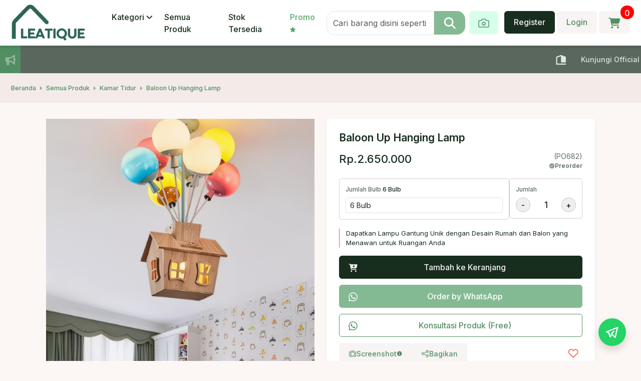

--- FILE ---
content_type: text/html; charset=utf-8
request_url: https://www.leatique.com/product-page/baloon-up-hanging-lamp-po682
body_size: 12973
content:
<!DOCTYPE html><html lang="en"><head><meta charSet="utf-8"/><meta name="viewport" content="width=device-width, initial-scale=1"/><link rel="preload" as="image" href="/images/icon-info.png"/><link rel="preload" as="image" href="/images/icon-category.png"/><link rel="preload" as="image" href="https://sobat.sgp1.digitaloceanspaces.com/leatique/LGVW20240731162423.webp"/><link rel="preload" as="image" href="https://sobat.sgp1.cdn.digitaloceanspaces.com/c98b997986d17dec9d58cebdff204ef7.png"/><link rel="preload" as="script" fetchPriority="low" href="/_next/static/chunks/webpack-46dbfb4a60dff38b.js"/><script src="/_next/static/chunks/fd9d1056-12cb11343e9662ee.js" async=""></script><script src="/_next/static/chunks/23-2746d5c8909e7031.js" async=""></script><script src="/_next/static/chunks/main-app-766782b091068529.js" async=""></script><script src="/_next/static/chunks/7ce798d6-41be25c8188083da.js" async=""></script><script src="/_next/static/chunks/c15bf2b0-44f3102c6caf5b8d.js" async=""></script><script src="/_next/static/chunks/13b76428-7f9834f11c793e4f.js" async=""></script><script src="/_next/static/chunks/ad2866b8-fd5911ae5fa3860d.js" async=""></script><script src="/_next/static/chunks/928-725937d243004870.js" async=""></script><script src="/_next/static/chunks/229-9963535b58fa87b5.js" async=""></script><script src="/_next/static/chunks/855-03e97de6cf1b1c24.js" async=""></script><script src="/_next/static/chunks/814-a35ed62b1298f3d9.js" async=""></script><script src="/_next/static/chunks/app/product-page/%5Bslug%5D/layout-9fa738b6213de6ac.js" async=""></script><script src="/_next/static/chunks/app/layout-c0e3cf1bfcfb7fe9.js" async=""></script><script src="https://point.leatique.com/js/scripts.js" data-host="https://point.leatique.com" data-dnt="false" id="ZwSg9rf6GA" async=""></script><script async="" src="https://www.googletagmanager.com/gtag/js?id=AW-836100853"></script><script async="" src="https://pagead2.googlesyndication.com/pagead/js/adsbygoogle.js?client=ca-pub-5041604293723622" crossorigin="anonymous"></script><link rel="preconnect" href="https://fonts.googleapis.com"/><link rel="preconnect" href="https://fonts.gstatic.com"/><meta name="google-adsense-account" content="ca-pub-5041604293723622"/><title>Baloon Up Hanging Lamp </title><meta name="description" content="Dapatkan Lampu Gantung Unik dengan Desain Rumah dan Balon yang Menawan untuk Ruangan Anda"/><meta property="og:title" content="Baloon Up Hanging Lamp "/><meta property="og:description" content="Dapatkan Lampu Gantung Unik dengan Desain Rumah dan Balon yang Menawan untuk Ruangan Anda"/><meta property="og:url" content="https://leatique.com/product-page/baloon-up-hanging-lamp-po682"/><meta property="og:image" content="https://s3.ap-southeast-1.wasabisys.com/sobatstorage/leatique/MSW220241002202537.webp"/><meta property="og:image:width" content="800"/><meta property="og:image:height" content="600"/><meta property="og:image:alt" content="Baloon Up Hanging Lamp "/><meta property="og:type" content="article"/><meta name="twitter:card" content="summary_large_image"/><meta name="twitter:title" content="Baloon Up Hanging Lamp "/><meta name="twitter:description" content="Dapatkan Lampu Gantung Unik dengan Desain Rumah dan Balon yang Menawan untuk Ruangan Anda"/><meta name="twitter:image" content="https://s3.ap-southeast-1.wasabisys.com/sobatstorage/leatique/MSW220241002202537.webp"/><link rel="icon" href="/favicon.ico" type="image/x-icon" sizes="16x16"/><link rel="icon" href="/logo.jpg"/><link href="https://fonts.googleapis.com/css2?family=Inter:wght@100..900&amp;display=swap" rel="stylesheet"/><link href="/css/bootstrap.min.css" rel="stylesheet"/><link rel="stylesheet" href="/plugins/owl-carousel/owl.carousel.min.css"/><link rel="stylesheet" href="/plugins/owl-carousel/owl.theme.default.min.css"/><link rel="stylesheet" href="/css/style.css?versi=43"/><link rel="stylesheet" href="/css/responsive.css?versi=5"/><link rel="stylesheet" href="/css/loading.css"/><link rel="stylesheet" href="https://cdn.jsdelivr.net/npm/@tabler/icons-webfont@latest/tabler-icons.min.css"/><link rel="stylesheet" href="https://cdnjs.cloudflare.com/ajax/libs/lity/2.4.1/lity.min.css"/><script src="https://cdn.jsdelivr.net/npm/sweetalert2@11"></script><script src="/js/jquery.min.js"></script><script src="/js/popper.min.js"></script><script src="/js/bootstrap.min.js"></script><script src="/plugins/owl-carousel/owl.carousel.min.js"></script><script src="/js/bs5-lightbox@1.8.3.min.js"></script><script src="https://cdnjs.cloudflare.com/ajax/libs/gsap/3.12.5/gsap.min.js"></script><script type="text/javascript" src="https://translate.google.com/translate_a/element.js?cb=googleTranslateElementInit"></script><script src="https://cdnjs.cloudflare.com/ajax/libs/lity/2.4.1/lity.min.js"></script><script type="text/javascript">
                  (function(m,e,t,r,i,k,a){m[i]=m[i]||function(){
                  (m[i].a=m[i].a||[]).push(arguments)};
                  m[i].l=1*new Date();
                  k=e.createElement(t),a=e.getElementsByTagName(t)[0],
                  k.async=1;k.src=r;a.parentNode.insertBefore(k,a)})
                  (window, document, "script", "https://mc.yandex.ru/metrika/tag.js", "ym");

                  ym(86116875, "init", {
                    clickmap:true,
                    trackLinks:true,
                    accurateTrackBounce:true
                  });
              </script><script src="/_next/static/chunks/polyfills-42372ed130431b0a.js" noModule=""></script></head><body><div><script type="application/ld+json">{"@context":"https://schema.org","@type":"Product","productID":972,"name":"Baloon Up Hanging Lamp ","description":"Dapatkan Lampu Gantung Unik dengan Desain Rumah dan Balon yang Menawan untuk Ruangan Anda","url":"https://leatique.com/product-page/baloon-up-hanging-lamp-po682","image":"https://s3.ap-southeast-1.wasabisys.com/sobatstorage/leatique/MSW220241002202537.webp","brand":"Leatique","offers":[{"@type":"Offer","price":2650000,"priceCurrency":"IDR","itemCondition":"https://schema.org/NewCondition","availability":"https://schema.org/InStock"}]}</script><!--$--><div style="position:fixed;z-index:9999;top:16px;left:16px;right:16px;bottom:16px;pointer-events:none"></div><header class="header-area"><nav class="navbar navbar-expand-lg" id="navbar"><div class="container-fluid"><a class="navbar-brand text-white pe-4" href="/"><img alt="" srcSet="" height="75"/></a><div class="d-lg-none d-flex gap-2"><button type="button" id="btn-search__js" class="btn btn-secondary"><svg width="24" xmlns="http://www.w3.org/2000/svg" fill="none" viewBox="0 0 24 24"><path fill="currentColor" d="M19.462 9.788c0 2.06-.668 3.961-1.794 5.504l5.68 5.683a1.437 1.437 0 0 1-2.033 2.032l-5.68-5.683a9.28 9.28 0 0 1-5.504 1.794 9.33 9.33 0 0 1-9.332-9.33 9.33 9.33 0 0 1 9.332-9.33 9.33 9.33 0 0 1 9.331 9.33Zm-9.331 6.46a6.461 6.461 0 0 0 5.968-8.931A6.458 6.458 0 0 0 7.66 3.82a6.46 6.46 0 0 0 0 11.935 6.461 6.461 0 0 0 2.472.491Z"></path></svg></button><input type="file" class="d-none" id="file-upload"/><button class="bg-tosca btn me-1"><svg width="24" height="24" viewBox="0 0 24 24" fill="none" xmlns="http://www.w3.org/2000/svg"><path d="M14.5 4H9.5L7 7H4C3.46957 7 2.96086 7.21071 2.58579 7.58579C2.21071 7.96086 2 8.46957 2 9V18C2 18.5304 2.21071 19.0391 2.58579 19.4142C2.96086 19.7893 3.46957 20 4 20H20C20.5304 20 21.0391 19.7893 21.4142 19.4142C21.7893 19.0391 22 18.5304 22 18V9C22 8.46957 21.7893 7.96086 21.4142 7.58579C21.0391 7.21071 20.5304 7 20 7H17L14.5 4Z" stroke="#538E63" stroke-width="1.66667" stroke-linecap="round" stroke-linejoin="round"></path><path d="M12 16C13.6569 16 15 14.6569 15 13C15 11.3431 13.6569 10 12 10C10.3431 10 9 11.3431 9 13C9 14.6569 10.3431 16 12 16Z" stroke="#538E63" stroke-width="1.66667" stroke-linecap="round" stroke-linejoin="round"></path></svg></button><a class="btn btn-secondary" href="#"><svg width="24" xmlns="http://www.w3.org/2000/svg" fill="none" viewBox="0 0 24 22"><path fill="currentColor" d="M.31 1.336c0-.55.43-.994.965-.994h1.83c.885 0 1.669.53 2.035 1.325h16.53c1.057 0 1.83 1.035 1.552 2.087l-1.65 6.307c-.341 1.3-1.487 2.207-2.794 2.207H7.175l.217 1.18a.977.977 0 0 0 .95.808h11.594c.535 0 .965.443.965.994 0 .55-.43.994-.965.994H8.34c-1.391 0-2.586-1.02-2.843-2.423L3.423 2.6a.322.322 0 0 0-.318-.27h-1.83a.977.977 0 0 1-.965-.993Zm5.148 18.22c0-.26.05-.519.146-.76.098-.241.24-.46.419-.645.18-.185.392-.331.626-.43a1.882 1.882 0 0 1 2.104.43c.18.184.321.404.419.645a2.04 2.04 0 0 1-.419 2.166c-.18.185-.392.331-.626.43a1.882 1.882 0 0 1-2.104-.43 1.993 1.993 0 0 1-.418-.645 2.039 2.039 0 0 1-.147-.76ZM18.97 17.57c.512 0 1.003.21 1.365.582.362.373.565.878.565 1.405 0 .528-.203 1.033-.565 1.406a1.903 1.903 0 0 1-1.365.582c-.512 0-1.003-.21-1.365-.582a2.018 2.018 0 0 1-.566-1.405c0-.528.204-1.033.566-1.406a1.902 1.902 0 0 1 1.365-.582Z"></path></svg><span class="counting-cart"></span></a><button class="navbar-toggler btn btn-secondary" type="button" data-bs-toggle="collapse" data-bs-target="#navbarSupportedContent" aria-controls="navbarSupportedContent" aria-expanded="false" aria-label="Toggle navigation"><svg class="menu" width="24" xmlns="http://www.w3.org/2000/svg" fill="none" viewBox="0 0 20 18"><rect width="20" height="2" fill="currentColor" rx="1"></rect><rect width="20" height="2" y="8" fill="currentColor" rx="1"></rect><rect width="20" height="2" y="16" fill="currentColor" rx="1"></rect></svg><svg class="close" xmlns="http://www.w3.org/2000/svg" fill="none" viewBox="0 0 16 16"><rect width="20" height="2" y="14.142" fill="#172D1D" rx="1" transform="rotate(-45 0 14.142)"></rect><rect width="20" height="2" x="1.414" fill="#172D1D" rx="1" transform="rotate(45 1.414 0)"></rect></svg></button></div><div class="collapse navbar-collapse justify-content-between" id="navbarSupportedContent"><div class="d-lg-none d-flex align-items-center gap-2"><a href="javascript:void()" data-bs-toggle="modal" data-bs-target="#loginModal" class="btn btn-dark w-50">Register</a><a href="javascript:void()" data-bs-toggle="modal" data-bs-target="#loginModal" class="btn btn-secondary w-50">Login</a></div><ul class="navbar-nav"><li class="nav-item dropdown"><a class="nav-link dropdown-toggle" href="#" role="button" data-bs-toggle="dropdown" aria-expanded="false">Kategori</a><ul class="dropdown-menu" style="max-height:300px;overflow-y:scroll"></ul></li><li class="nav-item"><a class="nav-link active" aria-current="page" href="/products">Semua Produk</a></li><li class="nav-item"><a class="nav-link" href="/products/ready-stock?decorations=ready-stock">Stok Tersedia</a></li><li class="nav-item promo"><a class="nav-link" href="/products/discount?decorations=discount">Promo<!-- --> <svg width="11" xmlns="http://www.w3.org/2000/svg" fill="none" viewBox="0 0 11 12"><path fill="currentColor" d="M6.259 1.06A.64.64 0 0 0 5.68.686a.642.642 0 0 0-.579.372L3.813 3.8l-2.883.438a.647.647 0 0 0-.516.45.68.68 0 0 0 .158.676l2.092 2.135-.494 3.016c-.04.249.06.501.26.648a.63.63 0 0 0 .678.048l2.576-1.418 2.575 1.418c.217.118.48.101.679-.048.199-.149.3-.4.259-.648L8.7 7.498l2.092-2.135a.676.676 0 0 0 .159-.677.65.65 0 0 0-.516-.449L7.55 3.798 6.259 1.06Z"></path></svg></a></li></ul><ul class="navbar-nav search"><li class="nav-item me-2 w-100"><div class="w-100"><div class="search-form mobile-hide tablet-hide"><button type="button" class="search-form__close d-lg-none d-block btn-search__close">×</button><div class="search-form__bg d-lg-none d-block btn-search__close"></div><form class="w-100 d-flex align-items-center"><input type="text" id="" class="form-control form-search" placeholder="Cari barang disini seperti lampu hias, basin, peralatan makan dll..." name="keyword" value=""/><button type="button" class="btn btn-primary border-button-search"><svg width="24" xmlns="http://www.w3.org/2000/svg" fill="none" viewBox="0 0 24 24"><path fill="currentColor" d="M19.462 9.788c0 2.06-.668 3.961-1.794 5.504l5.68 5.683a1.437 1.437 0 0 1-2.033 2.032l-5.68-5.683a9.28 9.28 0 0 1-5.504 1.794 9.33 9.33 0 0 1-9.332-9.33 9.33 9.33 0 0 1 9.332-9.33 9.33 9.33 0 0 1 9.331 9.33Zm-9.331 6.46a6.461 6.461 0 0 0 5.968-8.931A6.458 6.458 0 0 0 7.66 3.82a6.46 6.46 0 0 0 0 11.935 6.461 6.461 0 0 0 2.472.491Z"></path></svg></button></form></div></div></li><li class="nav-item me-2 mobile-hide tablet-hide"><input type="file" class="d-none" id="file-upload"/><button class="bg-tosca btn me-1"><svg width="24" height="24" viewBox="0 0 24 24" fill="none" xmlns="http://www.w3.org/2000/svg"><path d="M14.5 4H9.5L7 7H4C3.46957 7 2.96086 7.21071 2.58579 7.58579C2.21071 7.96086 2 8.46957 2 9V18C2 18.5304 2.21071 19.0391 2.58579 19.4142C2.96086 19.7893 3.46957 20 4 20H20C20.5304 20 21.0391 19.7893 21.4142 19.4142C21.7893 19.0391 22 18.5304 22 18V9C22 8.46957 21.7893 7.96086 21.4142 7.58579C21.0391 7.21071 20.5304 7 20 7H17L14.5 4Z" stroke="#538E63" stroke-width="1.66667" stroke-linecap="round" stroke-linejoin="round"></path><path d="M12 16C13.6569 16 15 14.6569 15 13C15 11.3431 13.6569 10 12 10C10.3431 10 9 11.3431 9 13C9 14.6569 10.3431 16 12 16Z" stroke="#538E63" stroke-width="1.66667" stroke-linecap="round" stroke-linejoin="round"></path></svg></button></li><li class="nav-item"><a class="btn btn-secondary d-none d-lg-block ms-1" href="#"><svg width="24" xmlns="http://www.w3.org/2000/svg" fill="none" viewBox="0 0 24 22"><path fill="currentColor" d="M.31 1.336c0-.55.43-.994.965-.994h1.83c.885 0 1.669.53 2.035 1.325h16.53c1.057 0 1.83 1.035 1.552 2.087l-1.65 6.307c-.341 1.3-1.487 2.207-2.794 2.207H7.175l.217 1.18a.977.977 0 0 0 .95.808h11.594c.535 0 .965.443.965.994 0 .55-.43.994-.965.994H8.34c-1.391 0-2.586-1.02-2.843-2.423L3.423 2.6a.322.322 0 0 0-.318-.27h-1.83a.977.977 0 0 1-.965-.993Zm5.148 18.22c0-.26.05-.519.146-.76.098-.241.24-.46.419-.645.18-.185.392-.331.626-.43a1.882 1.882 0 0 1 2.104.43c.18.184.321.404.419.645a2.04 2.04 0 0 1-.419 2.166c-.18.185-.392.331-.626.43a1.882 1.882 0 0 1-2.104-.43 1.993 1.993 0 0 1-.418-.645 2.039 2.039 0 0 1-.147-.76ZM18.97 17.57c.512 0 1.003.21 1.365.582.362.373.565.878.565 1.405 0 .528-.203 1.033-.565 1.406a1.903 1.903 0 0 1-1.365.582c-.512 0-1.003-.21-1.365-.582a2.018 2.018 0 0 1-.566-1.405c0-.528.204-1.033.566-1.406a1.902 1.902 0 0 1 1.365-.582Z"></path></svg><span class="counting-cart"></span></a></li></ul><ul class="navbar-nav d-lg-none"><li class="nav-item title">Leatique</li><li class="nav-item title">Belanja di Leatique</li></ul><div class="d-lg-none mt-4"><div><h3 class="footer-title">Alamat</h3><div class="footer-address"><div class="icon"><svg width="12" xmlns="http://www.w3.org/2000/svg" fill="none" viewBox="0 0 12 15"><path fill="currentColor" d="M6.82 14.091c1.417-1.777 4.647-6.083 4.647-8.503 0-2.933-2.374-5.314-5.3-5.314-2.927 0-5.3 2.38-5.3 5.314 0 2.42 3.23 6.726 4.645 8.503a.833.833 0 0 0 1.309 0ZM6.168 3.817c.468 0 .918.187 1.249.519a1.774 1.774 0 0 1-1.25 3.024c-.468 0-.917-.187-1.249-.519a1.774 1.774 0 0 1 1.25-3.024Z"></path></svg></div><p class="text"></p></div><a class="btn btn-light mb-4" target="_blank"><div class="d-flex justify-content-center align-items-center gap-2"><span class="icon"><svg width="12" xmlns="http://www.w3.org/2000/svg" fill="none" viewBox="0 0 12 16"><path fill="currentColor" d="M6.74 15.64C8.345 13.63 12 8.755 12 6.016 12 2.694 9.312 0 6 0 2.687 0 0 2.694 0 6.016c0 2.738 3.656 7.613 5.26 9.624a.943.943 0 0 0 1.48 0ZM6 4.01a2.008 2.008 0 0 1 0 4.01c-.53 0-1.04-.21-1.414-.587A2.008 2.008 0 0 1 6 4.01Z"></path></svg></span>Maps</div></a></div><div><h3 class="footer-title">Kontak Kami</h3><ul class="footer-contact"><li class="footer-contact__item"><div class="icon"><svg width="13" height="14" viewBox="0 0 13 14" fill="none" xmlns="http://www.w3.org/2000/svg"><path d="M4.18115 1.51932C3.99516 1.07004 3.50481 0.830901 3.03621 0.958922L0.91057 1.53864C0.490273 1.65459 0.197998 2.03623 0.197998 2.47102C0.197998 8.44696 5.04348 13.2924 11.0194 13.2924C11.4542 13.2924 11.8359 13.0002 11.9518 12.5799L12.5315 10.4542C12.6595 9.98563 12.4204 9.49529 11.9711 9.3093L9.65225 8.3431C9.25853 8.17884 8.802 8.29237 8.53388 8.62329L7.55802 9.81413C5.85751 9.00977 4.48067 7.63294 3.67631 5.93243L4.86715 4.95899C5.19808 4.68845 5.3116 4.23434 5.14735 3.84061L4.18115 1.52173V1.51932Z" fill="currentColor"></path></svg></div><div class="info"></div></li><li class="footer-contact__item"><div class="icon"><svg width="13" xmlns="http://www.w3.org/2000/svg" fill="none" viewBox="0 0 13 11"><path fill="currentColor" d="M1.357.544c-.64 0-1.159.544-1.159 1.214 0 .383.172.742.464.972l5.256 4.13a.747.747 0 0 0 .928 0l5.256-4.13c.292-.23.464-.59.464-.972 0-.67-.52-1.214-1.16-1.214H1.357ZM.198 3.378v5.264c0 .893.693 1.62 1.546 1.62h9.276c.853 0 1.546-.727 1.546-1.62V3.378L7.31 7.508a1.488 1.488 0 0 1-1.856 0L.198 3.378Z"></path></svg></div><div class="info"></div></li><li class="footer-contact__item"><div class="icon"><svg width="13" xmlns="http://www.w3.org/2000/svg" fill="none" viewBox="0 0 13 11"><path fill="currentColor" d="M.91 4.04h10.945a.706.706 0 0 0 .71-.698.69.69 0 0 0-.119-.388L10.986.802a.928.928 0 0 0-.772-.406H2.55a.93.93 0 0 0-.771.406L.318 2.952a.7.7 0 0 0-.12.388c0 .387.319.7.711.7Zm.525.607v4.556a.92.92 0 0 0 .927.91h4.33a.92.92 0 0 0 .927-.91V4.647H6.382v3.037h-3.71V4.647H1.435Zm8.657 0v4.86c0 .335.277.607.619.607a.612.612 0 0 0 .618-.608V4.647h-1.237Z"></path></svg></div><div class="info"></div></li></ul></div></div></div></div></nav><div class="header-bottom"><div class="container-fluid"><div class="d-flex align-items-center gap-2"><div class="w-100" id="search-form__js"><div class="search-form"><button type="button" class="search-form__close d-lg-none d-block btn-search__close">×</button><div class="search-form__bg d-lg-none d-block btn-search__close"></div><form class="w-100 d-flex align-items-center" action="#"><input type="text" class="form-control" placeholder="Cari barang disini seperti lampu hias, basin, peralatan makan dll..." name="keyword" value=""/><button type="button" class="btn btn-primary"><svg width="24" xmlns="http://www.w3.org/2000/svg" fill="none" viewBox="0 0 24 24"><path fill="currentColor" d="M19.462 9.788c0 2.06-.668 3.961-1.794 5.504l5.68 5.683a1.437 1.437 0 0 1-2.033 2.032l-5.68-5.683a9.28 9.28 0 0 1-5.504 1.794 9.33 9.33 0 0 1-9.332-9.33 9.33 9.33 0 0 1 9.332-9.33 9.33 9.33 0 0 1 9.331 9.33Zm-9.331 6.46a6.461 6.461 0 0 0 5.968-8.931A6.458 6.458 0 0 0 7.66 3.82a6.46 6.46 0 0 0 0 11.935 6.461 6.461 0 0 0 2.472.491Z"></path></svg></button></form></div></div></div></div></div></header><div class="mobile-hide"><div class="whatsapp-btn shadow"><i class="ti ti-brand-telegram"></i></div><div class="container-socialmedia"></div></div><div class="mobile-show"><div class="container-socialmedia-2"></div></div><section class="ticker-info d-flex w-100 overflow-hidden"><span class="ticker-info__icon"><svg width="21" xmlns="http://www.w3.org/2000/svg" fill="none" viewBox="0 0 21 23"><path fill="currentColor" fill-opacity=".36" d="M19.65 2.226c0-.534-.31-1.018-.786-1.225a1.233 1.233 0 0 0-1.385.286l-1.73 1.809c-1.905 1.987-4.489 3.105-7.183 3.105H3.14C1.74 6.201.6 7.39.6 8.851v3.975c0 1.462 1.139 2.65 2.54 2.65v5.3c0 .733.567 1.325 1.27 1.325h2.54c.702 0 1.27-.592 1.27-1.325v-5.3h.345c2.694 0 5.278 1.118 7.183 3.106l1.73 1.805c.365.381.909.493 1.385.286.476-.207.786-.688.786-1.226V13.34c.738-.365 1.27-1.346 1.27-2.501 0-1.155-.532-2.137-1.27-2.501V2.226Zm-2.54 3.176V16.275c-2.333-2.215-5.377-3.449-8.544-3.449H8.22V8.851h.345c3.167 0 6.21-1.234 8.544-3.449Z"></path></svg></span><div class="ticker-info__text"></div></section><section class="breadcrumb-area d-lg-block d-none"><div class="container-fluid"><nav aria-label="breadcrumb"><ol class="breadcrumb"><li class="breadcrumb-item"><a href="/">Beranda</a></li><li class="breadcrumb-item"><a href="/products">Semua Produk</a></li><li class="breadcrumb-item"><a href="/products/undefined"></a></li><li class="breadcrumb-item active" aria-current="page"></li></ol></nav></div></section><section class="section"><div class="container narrow"><div class="row"><div class="col-md-6 col-12"><div class=""><div class="position-relative"><div class="product-detail__image owl-carousel owl-theme" id="product-detail__image"></div><div class="product-detail__image-thumb owl-carousel owl-theme thumb" id="product-detail__image-thumb"></div></div></div><div class="mobile-show"><div class=""><div class="product-detail__content"><h3 class="title"> <!-- --> </h3><div class="d-flex align-items-end gap-2 justify-content-between"><div><div class="price">Rp.</div></div><div><div class="code"></div><div class="ready d-flex align-items-center gap-1"><svg xmlns="http://www.w3.org/2000/svg" fill="none" viewBox="0 0 13 13"><path fill="currentColor" fill-opacity=".7" d="M6.651 12.12a5.711 5.711 0 1 0 0-11.424 5.711 5.711 0 0 0 0 11.423Zm2.521-6.76L6.317 8.214a.533.533 0 0 1-.757 0L4.133 6.787a.535.535 0 0 1 .756-.756l1.048 1.048 2.477-2.478a.535.535 0 0 1 .756.756l.002.002Z"></path></svg> <!-- --> Preorder</div></div></div><div class="d-flex gap-lg-2 flex-wrap flex-lg-nowrap"><div class="w-30"><div class="quantity-box"><div class="label">Jumlah</div><div class="quantity-area"><button type="button" class="quantity-btn quantity-minus">-</button><input type="number" class="quantity-input" min="1" value="1"/><button type="button" class="quantity-btn quantity-plus">+</button></div></div></div></div><div class="warning-box"></div><div class="button-cta"><button type="button" class=" w-100 btn btn-primary btn-icon btn-lg"><span class="icon"><svg xmlns="http://www.w3.org/2000/svg" fill="none" viewBox="0 0 18 19"><path fill="currentColor" d="M15.189 2.932A8.69 8.69 0 0 0 8.997.365a8.764 8.764 0 0 0-7.588 13.133L.167 18.034l4.641-1.22a8.728 8.728 0 0 0 4.185 1.066h.004c4.823 0 8.838-3.928 8.838-8.756 0-2.338-.994-4.535-2.646-6.192ZM8.997 16.405A7.264 7.264 0 0 1 5.29 15.39l-.265-.158-2.752.722.733-2.686-.173-.276A7.253 7.253 0 0 1 1.72 9.12c0-4.01 3.266-7.276 7.28-7.276 1.945 0 3.771.757 5.143 2.134 1.373 1.376 2.217 3.202 2.213 5.146 0 4.015-3.348 7.28-7.36 7.28Zm3.991-5.45c-.217-.111-1.294-.64-1.495-.71-.2-.076-.347-.111-.493.11-.146.22-.564.71-.694.86-.126.146-.256.165-.473.055-1.286-.643-2.13-1.148-2.978-2.603-.225-.387.225-.36.643-1.195.071-.146.036-.272-.02-.383-.055-.11-.493-1.187-.674-1.625-.177-.426-.359-.366-.493-.374-.126-.008-.272-.008-.418-.008a.81.81 0 0 0-.584.272c-.2.22-.765.75-.765 1.826 0 1.077.785 2.118.891 2.264.11.146 1.543 2.354 3.74 3.305 1.387.6 1.932.65 2.626.548.422-.063 1.293-.529 1.475-1.041.181-.513.181-.95.126-1.041-.051-.099-.197-.154-.414-.26Z"></path></svg></span>Order by WhatsApp</button><button type="button" class="w-100 btn btn-outline-primary btn-icon btn-lg"><span class="icon"><svg xmlns="http://www.w3.org/2000/svg" fill="none" viewBox="0 0 18 19"><path fill="currentColor" d="M15.189 2.932A8.69 8.69 0 0 0 8.997.365a8.764 8.764 0 0 0-7.588 13.133L.167 18.034l4.641-1.22a8.728 8.728 0 0 0 4.185 1.066h.004c4.823 0 8.838-3.928 8.838-8.756 0-2.338-.994-4.535-2.646-6.192ZM8.997 16.405A7.264 7.264 0 0 1 5.29 15.39l-.265-.158-2.752.722.733-2.686-.173-.276A7.253 7.253 0 0 1 1.72 9.12c0-4.01 3.266-7.276 7.28-7.276 1.945 0 3.771.757 5.143 2.134 1.373 1.376 2.217 3.202 2.213 5.146 0 4.015-3.348 7.28-7.36 7.28Zm3.991-5.45c-.217-.111-1.294-.64-1.495-.71-.2-.076-.347-.111-.493.11-.146.22-.564.71-.694.86-.126.146-.256.165-.473.055-1.286-.643-2.13-1.148-2.978-2.603-.225-.387.225-.36.643-1.195.071-.146.036-.272-.02-.383-.055-.11-.493-1.187-.674-1.625-.177-.426-.359-.366-.493-.374-.126-.008-.272-.008-.418-.008a.81.81 0 0 0-.584.272c-.2.22-.765.75-.765 1.826 0 1.077.785 2.118.891 2.264.11.146 1.543 2.354 3.74 3.305 1.387.6 1.932.65 2.626.548.422-.063 1.293-.529 1.475-1.041.181-.513.181-.95.126-1.041-.051-.099-.197-.154-.414-.26Z"></path></svg></span>Konsultasi Produk (Free)</button></div><div class="button-tools justify-content-between d-flex align-items-center gap-2"><div class="button-tools__app d-flex align-items-center gap-2"><button type="button" class="btn btn-secondary d-flex align-items-center gap-2"><span><svg xmlns="http://www.w3.org/2000/svg" fill="none" viewBox="0 0 17 15"><path fill="currentColor" fill-opacity=".5" d="m5.496 1.828-.323.984h-2.32c-1.096 0-1.987.906-1.987 2.02v8.076c0 1.114.891 2.02 1.987 2.02H14.78c1.096 0 1.987-.906 1.987-2.02V4.831c0-1.113-.891-2.019-1.987-2.019h-2.32l-.323-.984A1.489 1.489 0 0 0 10.723.793H6.91c-.643 0-1.212.416-1.414 1.035Zm3.32 4.013c.791 0 1.55.32 2.109.887.559.568.873 1.339.873 2.142 0 .803-.314 1.574-.873 2.142a2.958 2.958 0 0 1-2.108.887c-.791 0-1.55-.32-2.109-.887a3.053 3.053 0 0 1-.873-2.142c0-.803.314-1.574.873-2.142a2.958 2.958 0 0 1 2.109-.887Z"></path></svg></span><div class="d-flex align-items-center gap-1 ss">Screenshot<span><svg xmlns="http://www.w3.org/2000/svg" fill="none" viewBox="0 0 12 12"><path fill="currentColor" d="M6.226 11.16a5.3 5.3 0 1 0 0-10.6 5.3 5.3 0 0 0 0 10.6Zm-.828-3.643h.497V6.192h-.497a.496.496 0 1 1 0-.994h.994c.275 0 .497.221.497.497v1.822h.166a.496.496 0 1 1 0 .994H5.398a.496.496 0 1 1 0-.994Zm.828-4.307a.663.663 0 1 1 0 1.325.663.663 0 0 1 0-1.325Z"></path></svg></span></div></button><button type="button" class="btn btn-secondary"><span><svg xmlns="http://www.w3.org/2000/svg" fill="none" viewBox="0 0 15 15"><path fill="currentColor" fill-opacity=".5" d="M11.436 6.85a3.03 3.03 0 1 0-3.007-2.653L5.46 5.68a3.03 3.03 0 1 0-2.101 5.21c.817 0 1.559-.323 2.101-.85l2.97 1.483a3.03 3.03 0 1 0 .906-1.805l-2.97-1.482c.016-.123.022-.246.022-.376s-.006-.252-.022-.375l2.969-1.483a3.005 3.005 0 0 0 2.101.849Z"></path></svg></span>Bagikan</button></div><button type="button" class="favorite-btn active"><svg width="22" xmlns="http://www.w3.org/2000/svg" fill="none" viewBox="0 0 24 21"><path fill="currentColor" d="m10.986 19.666-.112-.105-7.818-7.438A6.964 6.964 0 0 1 .91 7.076v-.15C.91 3.705 3.141.945 6.23.341a6.4 6.4 0 0 1 4.989 1.102c.401.292.776.63 1.115 1.02.188-.22.388-.421.602-.609A6.42 6.42 0 0 1 18.438.337c3.088.604 5.32 3.37 5.32 6.588v.15a6.964 6.964 0 0 1-2.147 5.048l-7.818 7.438-.111.105a1.94 1.94 0 0 1-2.695 0Zm.593-14.775c-.018-.014-.031-.032-.045-.05l-.794-.915-.004-.004A4.331 4.331 0 0 0 6.63 2.495c-2.08.407-3.579 2.263-3.579 4.43v.15a4.75 4.75 0 0 0 1.464 3.439l7.817 7.438 7.818-7.438a4.75 4.75 0 0 0 1.463-3.438v-.15c0-2.163-1.499-4.024-3.574-4.43a4.338 4.338 0 0 0-4.105 1.426l-.005.004-.004.005-.794.914c-.014.018-.031.032-.045.05-.2.206-.473.32-.754.32s-.553-.114-.754-.32v-.004Z"></path></svg></button></div><div class="voucher-box d-flex align-items-center gap-2 justify-content-between position-relative"><div class="w-50"><div class="voucher-box__item"><div class="label">Booking Payment</div><div class="amount">50%</div></div></div><span class="or">atau</span><div class="w-50"><div class="voucher-box__item credit"><div class="label">Cicilan Tanpa Bunga</div><div class="amount">5x</div></div></div></div></div></div></div><div class=""><div class="product-detail__description"><p></p><div class="box-info"><div class="icon"><img src="/images/icon-info.png" alt=""/></div><div class="content"><p>Pastikan bahwa spesifikasi produk telah sesuai dengan keinginan Anda untuk mencegah kesalahan ketika membeli.</p></div></div></div><div class="countdown-product mt-4"><div class="d-flex align-items-center justify-content-between mb-4"><div><h2 class="countdown-product__title"></h2><div class="countdown-product__info mb-0"><u>20 January 2026</u> sampai dengan <u>20 January 2026</u></div></div><a class="btn btn-danger d-lg-flex align-items-center gap-2 text-nowrap w-auto d-none"><span class="icon"><i class="ti ti-flag-filled"></i></span> <!-- --> </a></div><div><div class="countdown-po d-flex align-items-center"><div class="countdown-po__item days"><div class="count">00</div><div class="text">Hari</div></div><div class="countdown-po__item hours"><div class="count">00</div><div class="text">Jam</div></div><div class="countdown-po__item minutes"><div class="count">00</div><div class="text">Menit</div></div><div class="countdown-po__item seconds"><div class="count">00</div><div class="text">Detik</div></div></div></div><div class="d-flex d-lg-block align-items-center gap-2 mt-4"><a class="btn btn-dark w-100"></a><a class="btn btn-danger d-flex align-items-center justify-content-center gap-2 text-nowrap d-lg-none w-lg-auto w-30"><span class="icon"><svg width="11" xmlns="http://www.w3.org/2000/svg" fill="none" viewBox="0 0 11 12"><path fill="currentColor" d="M1.857.824c0-.397-.339-.717-.757-.717-.42 0-.758.32-.758.717v10.049c0 .397.339.718.758.718.418 0 .757-.32.757-.718v-2.87l1.521-.362a4.418 4.418 0 0 1 2.9.3 4.4 4.4 0 0 0 3.352.167l.821-.292a.72.72 0 0 0 .492-.673V1.59c0-.516-.572-.852-1.06-.621l-.227.108a4.076 4.076 0 0 1-3.48 0A4.087 4.087 0 0 0 3.49.796l-1.633.387V.824Z"></path></svg></span> <!-- --> </a></div></div></div></div><div class="col-md-6"><div class="mobile-hide"><div class=""><div class="product-detail__content"><h3 class="title"> <!-- --> </h3><div class="d-flex align-items-end gap-2 justify-content-between"><div><div class="price">Rp.</div></div><div><div class="code"></div><div class="ready d-flex align-items-center gap-1"><svg xmlns="http://www.w3.org/2000/svg" fill="none" viewBox="0 0 13 13"><path fill="currentColor" fill-opacity=".7" d="M6.651 12.12a5.711 5.711 0 1 0 0-11.424 5.711 5.711 0 0 0 0 11.423Zm2.521-6.76L6.317 8.214a.533.533 0 0 1-.757 0L4.133 6.787a.535.535 0 0 1 .756-.756l1.048 1.048 2.477-2.478a.535.535 0 0 1 .756.756l.002.002Z"></path></svg> <!-- --> Preorder</div></div></div><div class="d-flex gap-lg-2 flex-wrap flex-lg-nowrap"><div class="w-30"><div class="quantity-box"><div class="label">Jumlah</div><div class="quantity-area"><button type="button" class="quantity-btn quantity-minus">-</button><input type="number" class="quantity-input" min="1" value="1"/><button type="button" class="quantity-btn quantity-plus">+</button></div></div></div></div><div class="warning-box"></div><div class="button-cta"><button type="button" class=" w-100 btn btn-primary btn-icon btn-lg"><span class="icon"><svg xmlns="http://www.w3.org/2000/svg" fill="none" viewBox="0 0 18 19"><path fill="currentColor" d="M15.189 2.932A8.69 8.69 0 0 0 8.997.365a8.764 8.764 0 0 0-7.588 13.133L.167 18.034l4.641-1.22a8.728 8.728 0 0 0 4.185 1.066h.004c4.823 0 8.838-3.928 8.838-8.756 0-2.338-.994-4.535-2.646-6.192ZM8.997 16.405A7.264 7.264 0 0 1 5.29 15.39l-.265-.158-2.752.722.733-2.686-.173-.276A7.253 7.253 0 0 1 1.72 9.12c0-4.01 3.266-7.276 7.28-7.276 1.945 0 3.771.757 5.143 2.134 1.373 1.376 2.217 3.202 2.213 5.146 0 4.015-3.348 7.28-7.36 7.28Zm3.991-5.45c-.217-.111-1.294-.64-1.495-.71-.2-.076-.347-.111-.493.11-.146.22-.564.71-.694.86-.126.146-.256.165-.473.055-1.286-.643-2.13-1.148-2.978-2.603-.225-.387.225-.36.643-1.195.071-.146.036-.272-.02-.383-.055-.11-.493-1.187-.674-1.625-.177-.426-.359-.366-.493-.374-.126-.008-.272-.008-.418-.008a.81.81 0 0 0-.584.272c-.2.22-.765.75-.765 1.826 0 1.077.785 2.118.891 2.264.11.146 1.543 2.354 3.74 3.305 1.387.6 1.932.65 2.626.548.422-.063 1.293-.529 1.475-1.041.181-.513.181-.95.126-1.041-.051-.099-.197-.154-.414-.26Z"></path></svg></span>Order by WhatsApp</button><button type="button" class="w-100 btn btn-outline-primary btn-icon btn-lg"><span class="icon"><svg xmlns="http://www.w3.org/2000/svg" fill="none" viewBox="0 0 18 19"><path fill="currentColor" d="M15.189 2.932A8.69 8.69 0 0 0 8.997.365a8.764 8.764 0 0 0-7.588 13.133L.167 18.034l4.641-1.22a8.728 8.728 0 0 0 4.185 1.066h.004c4.823 0 8.838-3.928 8.838-8.756 0-2.338-.994-4.535-2.646-6.192ZM8.997 16.405A7.264 7.264 0 0 1 5.29 15.39l-.265-.158-2.752.722.733-2.686-.173-.276A7.253 7.253 0 0 1 1.72 9.12c0-4.01 3.266-7.276 7.28-7.276 1.945 0 3.771.757 5.143 2.134 1.373 1.376 2.217 3.202 2.213 5.146 0 4.015-3.348 7.28-7.36 7.28Zm3.991-5.45c-.217-.111-1.294-.64-1.495-.71-.2-.076-.347-.111-.493.11-.146.22-.564.71-.694.86-.126.146-.256.165-.473.055-1.286-.643-2.13-1.148-2.978-2.603-.225-.387.225-.36.643-1.195.071-.146.036-.272-.02-.383-.055-.11-.493-1.187-.674-1.625-.177-.426-.359-.366-.493-.374-.126-.008-.272-.008-.418-.008a.81.81 0 0 0-.584.272c-.2.22-.765.75-.765 1.826 0 1.077.785 2.118.891 2.264.11.146 1.543 2.354 3.74 3.305 1.387.6 1.932.65 2.626.548.422-.063 1.293-.529 1.475-1.041.181-.513.181-.95.126-1.041-.051-.099-.197-.154-.414-.26Z"></path></svg></span>Konsultasi Produk (Free)</button></div><div class="button-tools justify-content-between d-flex align-items-center gap-2"><div class="button-tools__app d-flex align-items-center gap-2"><button type="button" class="btn btn-secondary d-flex align-items-center gap-2"><span><svg xmlns="http://www.w3.org/2000/svg" fill="none" viewBox="0 0 17 15"><path fill="currentColor" fill-opacity=".5" d="m5.496 1.828-.323.984h-2.32c-1.096 0-1.987.906-1.987 2.02v8.076c0 1.114.891 2.02 1.987 2.02H14.78c1.096 0 1.987-.906 1.987-2.02V4.831c0-1.113-.891-2.019-1.987-2.019h-2.32l-.323-.984A1.489 1.489 0 0 0 10.723.793H6.91c-.643 0-1.212.416-1.414 1.035Zm3.32 4.013c.791 0 1.55.32 2.109.887.559.568.873 1.339.873 2.142 0 .803-.314 1.574-.873 2.142a2.958 2.958 0 0 1-2.108.887c-.791 0-1.55-.32-2.109-.887a3.053 3.053 0 0 1-.873-2.142c0-.803.314-1.574.873-2.142a2.958 2.958 0 0 1 2.109-.887Z"></path></svg></span><div class="d-flex align-items-center gap-1 ss">Screenshot<span><svg xmlns="http://www.w3.org/2000/svg" fill="none" viewBox="0 0 12 12"><path fill="currentColor" d="M6.226 11.16a5.3 5.3 0 1 0 0-10.6 5.3 5.3 0 0 0 0 10.6Zm-.828-3.643h.497V6.192h-.497a.496.496 0 1 1 0-.994h.994c.275 0 .497.221.497.497v1.822h.166a.496.496 0 1 1 0 .994H5.398a.496.496 0 1 1 0-.994Zm.828-4.307a.663.663 0 1 1 0 1.325.663.663 0 0 1 0-1.325Z"></path></svg></span></div></button><button type="button" class="btn btn-secondary"><span><svg xmlns="http://www.w3.org/2000/svg" fill="none" viewBox="0 0 15 15"><path fill="currentColor" fill-opacity=".5" d="M11.436 6.85a3.03 3.03 0 1 0-3.007-2.653L5.46 5.68a3.03 3.03 0 1 0-2.101 5.21c.817 0 1.559-.323 2.101-.85l2.97 1.483a3.03 3.03 0 1 0 .906-1.805l-2.97-1.482c.016-.123.022-.246.022-.376s-.006-.252-.022-.375l2.969-1.483a3.005 3.005 0 0 0 2.101.849Z"></path></svg></span>Bagikan</button></div><button type="button" class="favorite-btn active"><svg width="22" xmlns="http://www.w3.org/2000/svg" fill="none" viewBox="0 0 24 21"><path fill="currentColor" d="m10.986 19.666-.112-.105-7.818-7.438A6.964 6.964 0 0 1 .91 7.076v-.15C.91 3.705 3.141.945 6.23.341a6.4 6.4 0 0 1 4.989 1.102c.401.292.776.63 1.115 1.02.188-.22.388-.421.602-.609A6.42 6.42 0 0 1 18.438.337c3.088.604 5.32 3.37 5.32 6.588v.15a6.964 6.964 0 0 1-2.147 5.048l-7.818 7.438-.111.105a1.94 1.94 0 0 1-2.695 0Zm.593-14.775c-.018-.014-.031-.032-.045-.05l-.794-.915-.004-.004A4.331 4.331 0 0 0 6.63 2.495c-2.08.407-3.579 2.263-3.579 4.43v.15a4.75 4.75 0 0 0 1.464 3.439l7.817 7.438 7.818-7.438a4.75 4.75 0 0 0 1.463-3.438v-.15c0-2.163-1.499-4.024-3.574-4.43a4.338 4.338 0 0 0-4.105 1.426l-.005.004-.004.005-.794.914c-.014.018-.031.032-.045.05-.2.206-.473.32-.754.32s-.553-.114-.754-.32v-.004Z"></path></svg></button></div><div class="voucher-box d-flex align-items-center gap-2 justify-content-between position-relative"><div class="w-50"><div class="voucher-box__item"><div class="label">Booking Payment</div><div class="amount">50%</div></div></div><span class="or">atau</span><div class="w-50"><div class="voucher-box__item credit"><div class="label">Cicilan Tanpa Bunga</div><div class="amount">5x</div></div></div></div></div></div></div></div></div></div></section><section class="section pb-0"><div class="container-fluid"><div class="section-title"><h2 class="section-title__title">Produk Serupa yang Anda Suka</h2></div><div class="recomendation-area__slider owl-carousel owl-theme"></div></div></section><section class="section pb-0"><div class="container-fluid"><div class="section-title"><h2 class="section-title__title">Produk Terbaru</h2></div><div class="recomendation-area__slider2 owl-carousel owl-theme"></div></div></section><section class="section p-0 d-lg-block mobile-hide"><div class="container-fluid"><div class="product-gap"><div class="category-picker owl-carousel owl-theme"><div><a class="category-picker__item active" href="/products"><div class="icon"><img src="/images/icon-category.png" alt="" class="w-100"/></div><div class="title">Semua Produk</div></a></div></div></div></div></section><div class="container-fluid mobile-show"><div class="row"></div><a href="/products" class="btn btn-primary w-100 mt-1">Semua Produk</a></div><section class="section p-0 d-lg-none"><div class="divider mt-4 mb-4"></div><div class="container-fluid"></div></section><div class="divider"></div><section class="section social-media-area"><div class="container-fluid"><div class="row align-items-center"><div class="col-md-6 col-5"><div class="section-title mb-0"><h2 class="section-title__title">Ikuti Kami di Sosial Media</h2><p class="section-title__subtitle d-none d-lg-block">Dapatkan informasi serta promo menarik setiap harinya!</p></div></div><div class="col-md-6 col-7"><div class="row"><div class="col-4"><a href="https://www.facebook.com/myleatique/" target="_blank" rel="noreferrer"><div class="social-media__item"><div class="icon"><svg width="28" xmlns="http://www.w3.org/2000/svg" fill="none" viewBox="0 0 28 27"><path fill="currentColor" d="M27.14 13.48C27.14 6.132 21.21.177 13.89.177 6.57.178.637 6.133.637 13.48c0 6.235 4.28 11.472 10.052 12.911v-8.848H7.957V13.48h2.733v-1.75c0-4.526 2.04-6.625 6.47-6.625.84 0 2.289.166 2.884.332v3.679c-.31-.031-.854-.052-1.532-.052-2.174 0-3.013.826-3.013 2.972v1.444h4.328l-.746 4.063h-3.587v9.14c6.564-.796 11.647-6.402 11.647-13.203Z"></path></svg></div><div class="content"><div class="label">Facebook</div><div class="name">myleatique</div></div></div></a></div><div class="col-4"><a href="https://www.instagram.com/leatique_deco/" target="_blank" rel="noreferrer"><div class="social-media__item"><div class="icon"><svg width="26" xmlns="http://www.w3.org/2000/svg" fill="none" viewBox="0 0 26 26"><path fill="currentColor" d="M12.987 6.42a6.557 6.557 0 0 0-6.567 6.568 6.557 6.557 0 0 0 6.567 6.569 6.557 6.557 0 0 0 6.567-6.569 6.557 6.557 0 0 0-6.567-6.568Zm0 10.838a4.278 4.278 0 0 1-4.27-4.27 4.274 4.274 0 0 1 4.27-4.27 4.274 4.274 0 0 1 4.27 4.27c0 2.355-1.921 4.27-4.27 4.27Zm8.367-11.107c0 .852-.685 1.532-1.531 1.532a1.532 1.532 0 1 1 1.532-1.532Zm4.35 1.555c-.097-2.052-.566-3.87-2.07-5.368C22.138.84 20.32.37 18.269.268 16.153.149 9.815.149 7.7.269 5.654.367 3.837.835 2.334 2.333.83 3.83.367 5.648.264 7.7c-.12 2.115-.12 8.455 0 10.57.098 2.053.566 3.87 2.07 5.368 1.503 1.498 3.314 1.967 5.366 2.07 2.115.12 8.453.12 10.568 0 2.052-.098 3.87-.566 5.367-2.07 1.497-1.498 1.966-3.316 2.069-5.368.12-2.115.12-8.449 0-10.564ZM22.972 20.54a4.323 4.323 0 0 1-2.435 2.435c-1.686.669-5.687.515-7.55.515-1.863 0-5.87.148-7.55-.515a4.323 4.323 0 0 1-2.435-2.435c-.668-1.687-.514-5.688-.514-7.552 0-1.864-.149-5.87.514-7.552a4.323 4.323 0 0 1 2.435-2.435c1.686-.669 5.687-.514 7.55-.514 1.863 0 5.87-.15 7.55.514a4.323 4.323 0 0 1 2.435 2.435c.668 1.687.514 5.688.514 7.552 0 1.864.154 5.871-.514 7.552Z"></path></svg></div><div class="content"><div class="label">Instagram</div><div class="name">@leatique_deco</div></div></div></a></div><div class="col-4"><a href="https://www.threads.net/@leatique_deco" target="_blank" rel="noreferrer"><div class="social-media__item"><div class="icon"><img src="https://sobat.sgp1.digitaloceanspaces.com/leatique/LGVW20240731162423.webp" width="30"/></div><div class="content"><div class="label">Threads</div><div class="name">@leatique_deco</div></div></div></a></div></div></div></div></div></section><footer class="footer-area"><div class="container-fluid"><div class="row"><div class="col-lg-3 d-lg-block d-none"><h3 class="footer-title">Leatique</h3><ul class="footer-menu"></ul></div><div class="col-lg-3 d-lg-block d-none"><h3 class="footer-title">Belanja di Leatique</h3><ul class="footer-menu"></ul></div><div class="col-lg-2"><div class="position-relative"><h3 class="footer-title">Alamat</h3><div class="footer-address"><div class="icon"><svg width="12" xmlns="http://www.w3.org/2000/svg" fill="none" viewBox="0 0 12 15"><path fill="currentColor" d="M6.82 14.091c1.417-1.777 4.647-6.083 4.647-8.503 0-2.933-2.374-5.314-5.3-5.314-2.927 0-5.3 2.38-5.3 5.314 0 2.42 3.23 6.726 4.645 8.503a.833.833 0 0 0 1.309 0ZM6.168 3.817c.468 0 .918.187 1.249.519a1.774 1.774 0 0 1-1.25 3.024c-.468 0-.917-.187-1.249-.519a1.774 1.774 0 0 1 1.25-3.024Z"></path></svg></div><p class="text">Jl. Margaasri 4 No. 16<br/>Komplek Margaasri, Ciwastra<br/>Bandung 40285<br/>Jawa Barat - Indonesia</p></div><div class="logo-icon-footer d-lg-none"><a href="/"><img alt="" height="50"/></a><a href="/subscribe" class="btn btn-light text-primary mt-4 w-full d-block btn-lg fw-bold"><div class="d-flex justify-content-center align-items-center gap-2"><span class="icon"><svg width="13" xmlns="http://www.w3.org/2000/svg" fill="none" viewBox="0 0 13 19"><path fill="currentColor" d="M10.744 1.655c.2-.508.051-1.102-.358-1.428a1.012 1.012 0 0 0-1.35.066L.37 8.606c-.338.326-.46.85-.3 1.31.158.46.564.771 1.014.771h3.774l-2.602 6.658c-.2.508-.051 1.102.358 1.428.41.327.968.297 1.35-.067l8.666-8.312c.338-.326.46-.85.3-1.31-.158-.46-.561-.768-1.014-.768H8.142l2.602-6.66Z"></path></svg></span>Daftar Promo</div></a></div></div><a class="btn btn-dark mb-4" target="_blank"><div class="d-flex justify-content-center align-items-center gap-2"><span class="icon"><svg width="12" xmlns="http://www.w3.org/2000/svg" fill="none" viewBox="0 0 12 16"><path fill="currentColor" d="M6.74 15.64C8.345 13.63 12 8.755 12 6.016 12 2.694 9.312 0 6 0 2.687 0 0 2.694 0 6.016c0 2.738 3.656 7.613 5.26 9.624a.943.943 0 0 0 1.48 0ZM6 4.01a2.008 2.008 0 0 1 0 4.01c-.53 0-1.04-.21-1.414-.587A2.008 2.008 0 0 1 6 4.01Z"></path></svg></span>Maps</div></a></div><div class="col-lg-2"><h3 class="footer-title">Kontak Kami</h3><ul class="footer-contact"><li class="footer-contact__item"><div class="icon"><svg width="13" height="14" viewBox="0 0 13 14" fill="none" xmlns="http://www.w3.org/2000/svg"><path d="M4.18115 1.51932C3.99516 1.07004 3.50481 0.830901 3.03621 0.958922L0.91057 1.53864C0.490273 1.65459 0.197998 2.03623 0.197998 2.47102C0.197998 8.44696 5.04348 13.2924 11.0194 13.2924C11.4542 13.2924 11.8359 13.0002 11.9518 12.5799L12.5315 10.4542C12.6595 9.98563 12.4204 9.49529 11.9711 9.3093L9.65225 8.3431C9.25853 8.17884 8.802 8.29237 8.53388 8.62329L7.55802 9.81413C5.85751 9.00977 4.48067 7.63294 3.67631 5.93243L4.86715 4.95899C5.19808 4.68845 5.3116 4.23434 5.14735 3.84061L4.18115 1.52173V1.51932Z" fill="currentColor"></path></svg></div><div class="info"></div></li><li class="footer-contact__item"><div class="icon"><svg width="13" xmlns="http://www.w3.org/2000/svg" fill="none" viewBox="0 0 13 11"><path fill="currentColor" d="M1.357.544c-.64 0-1.159.544-1.159 1.214 0 .383.172.742.464.972l5.256 4.13a.747.747 0 0 0 .928 0l5.256-4.13c.292-.23.464-.59.464-.972 0-.67-.52-1.214-1.16-1.214H1.357ZM.198 3.378v5.264c0 .893.693 1.62 1.546 1.62h9.276c.853 0 1.546-.727 1.546-1.62V3.378L7.31 7.508a1.488 1.488 0 0 1-1.856 0L.198 3.378Z"></path></svg></div><div class="info"></div></li><li class="footer-contact__item"><div class="icon"><svg width="13" xmlns="http://www.w3.org/2000/svg" fill="none" viewBox="0 0 13 11"><path fill="currentColor" d="M.91 4.04h10.945a.706.706 0 0 0 .71-.698.69.69 0 0 0-.119-.388L10.986.802a.928.928 0 0 0-.772-.406H2.55a.93.93 0 0 0-.771.406L.318 2.952a.7.7 0 0 0-.12.388c0 .387.319.7.711.7Zm.525.607v4.556a.92.92 0 0 0 .927.91h4.33a.92.92 0 0 0 .927-.91V4.647H6.382v3.037h-3.71V4.647H1.435Zm8.657 0v4.86c0 .335.277.607.619.607a.612.612 0 0 0 .618-.608V4.647h-1.237Z"></path></svg></div><div class="info"></div></li></ul></div><div class="col-lg-2"><a href="/subscribe" class="btn btn-light text-primary mt-4 w-full d-block btn-lg fw-bold mobile-hide"><div class="d-flex justify-content-center align-items-center gap-2"><span class="icon"><svg width="13" xmlns="http://www.w3.org/2000/svg" fill="none" viewBox="0 0 13 19"><path fill="currentColor" d="M10.744 1.655c.2-.508.051-1.102-.358-1.428a1.012 1.012 0 0 0-1.35.066L.37 8.606c-.338.326-.46.85-.3 1.31.158.46.564.771 1.014.771h3.774l-2.602 6.658c-.2.508-.051 1.102.358 1.428.41.327.968.297 1.35-.067l8.666-8.312c.338-.326.46-.85.3-1.31-.158-.46-.561-.768-1.014-.768H8.142l2.602-6.66Z"></path></svg></span>Daftar Promo</div></a></div></div><div class="footer-copyright"></div></div></footer><div class="modal fade" id="loginModal" tabindex="{-1}" aria-labelledby="loginModalLabel" aria-hidden="true"><div class="modal-dialog modal-dialog-content"><div class="modal-content"><div class="modal-header"><div class="me-auto mobile-show"><h5 class="mb-0">Masuk</h5></div><a class="btn btn-label-success mobile-show" href="?auth=register">Daftar</a><button type="button" class="btn-close mobile-close" data-bs-dismiss="modal" aria-label="Close"></button></div><div class="modal-body"><div class="ps-4 pe-4 pb-5"><div class="mobile-hide"><div class="d-flex align-items-center"><div class="me-auto"><h5>Masuk</h5></div><a class="btn btn-sm btn-label-success" href="?auth=register">Daftar</a></div></div><div class="mt-2"><div class="form-group-auth mb-2"><label>Email</label><input class="form-control" placeholder="Masukan atau Email" name="email"/></div><div class="form-group-auth mb-2"><label>Password</label><div class="input-group"><input type="password" class="form-control" placeholder="Masukan Password" name="password"/><div class="input-group-append"><span class="input-group-text bg-orange" style="cursor:pointer"><i class="ti ti-eye"></i></span></div></div></div></div><div class="mt-3"><a class="link-auth" href="?auth=forgot">Lupa password ?</a></div><div class="mt-3"><button class="btn btn-success w-100">Masuk</button></div><div class="mt-4"><div class="divider"><span>atau</span></div><button class="btn btn-success w-100 btn-social bg-facebook mb-3"><svg width="26" height="26" viewBox="0 0 26 26" fill="none" xmlns="http://www.w3.org/2000/svg"><path d="M26 13.0484C26 5.84121 20.1805 0 13 0C5.81953 0 0 5.84121 0 13.0484C0 19.1649 4.19961 24.3027 9.86172 25.7146V17.0343H7.18047V13.0484H9.86172V11.3307C9.86172 6.8912 11.8625 4.83199 16.2094 4.83199C17.032 4.83199 18.4539 4.9951 19.0379 5.1582V8.76691C18.7332 8.73633 18.2 8.71594 17.5348 8.71594C15.402 8.71594 14.5793 9.52637 14.5793 11.6314V13.0484H18.8246L18.0934 17.0343H14.5742V26C21.0133 25.2202 26 19.7204 26 13.0484Z" fill="white"></path></svg><span>Masuk dengan Facebook</span></button><button class="btn btn-success w-100 btn-social bg-google mb-4"><img src="https://sobat.sgp1.cdn.digitaloceanspaces.com/c98b997986d17dec9d58cebdff204ef7.png" width="26"/><span>Masuk dengan Google</span></button><div class="text-center">Belum punya akun ? <a class="text-primary" href="?auth=register">Daftar</a></div></div></div></div></div></div></div><div class="modal fade" id="forgotModal" tabindex="{-1}" aria-labelledby="forgotModalLabel" aria-hidden="true"><div class="modal-dialog modal-dialog-content"><div class="modal-content"><div class="modal-header"><div class="me-auto mobile-show"><h5 class="mb-0">Lupa Kata Sandi</h5></div><button class="btn btn-label-success mobile-show">Daftar</button><button type="button" class="btn-close mobile-close" data-bs-dismiss="modal" aria-label="Close"></button></div><div class="modal-body"><div class="ps-4 pe-4 pb-5"><div class="mobile-hide"><div class="d-flex align-items-center"><div class="me-auto"><h5>Lupa Kata Sandi</h5></div></div></div><div class="mt-2"><div class="form-group-auth mb-2"><label>Email</label><input class="form-control" placeholder="Masukan atau Email" name="email" value=""/></div></div><div class="mt-3 text-center"><button class="btn btn-success w-100 mb-2">Kirim Email</button><a class="text-center mt-2" href="?auth=login"><small class="mt-2">Kembali ke halaman login</small></a></div></div></div></div></div></div><div class="modal fade" id="resetModal" tabindex="{-1}" aria-labelledby="resetModalLabel" aria-hidden="true"><div class="modal-dialog modal-dialog-content"><div class="modal-content"><div class="modal-header"><div class="me-auto mobile-show"><h5 class="mb-0">Ubah Kata Sandi</h5></div><button class="btn btn-label-success mobile-show">Daftar</button><button type="button" class="btn-close mobile-close" data-bs-dismiss="modal" aria-label="Close"></button></div><div class="modal-body"><div class="ps-4 pe-4 pb-5"><div class="mobile-hide"><div class="d-flex align-items-center"><div class="me-auto"><h5>Ubah Kata Sandi</h5></div></div></div><div class="form-group-auth mb-2"><label>Password</label><input type="password" class="form-control null" placeholder="Masukan Password" name="password"/></div><div class="text-primary text-normal text-small">Minimal 6 karakter, dapat berisi huruf, angka, dan tanda baca. Berpengaruh terhadap huruf besar dan kecil.</div><div class="form-group-auth mb-2"><label>Konfirmasi Password</label><input type="password" class="form-control null" placeholder="Ulangi Password" name="password_confirmation"/></div><div class="mt-3 text-center"><button class="btn btn-success w-100 mb-2">Simpan</button></div></div></div></div></div></div><div class="modal fade modal-top6" id="registerModal" tabindex="{-1}" aria-labelledby="registerModalLabel" aria-hidden="true"><div class="modal-dialog modal-dialog-centered modal-dialog-end-mobile"><div class="modal-content modal-content-register"><div class="modal-header"><div class="me-auto mobile-show"><h5 class="mb-0">Daftar</h5></div><a class="btn btn-label-success mobile-show" href="?auth=login">Login</a><button type="button" class="btn-close mobile-close" data-bs-dismiss="modal" aria-label="Close"></button></div><div class="modal-body pt-0"><div class="ps-4 pe-4 pb-5 container-auth container-register"><div class="mobile-hide"><img alt="" srcSet="" height="50" class="mb-2 mx-auto d-block"/><div class="d-flex align-items-center"><div class="me-auto"><h5>Daftar</h5></div><a class="btn btn-sm btn-label-success" href="?auth=login">Login</a></div></div><div class="mt-2"><div class="form-group-auth mb-2"><label>Email</label><input type="text" class="form-control null" placeholder="Masukan atau Email" autoComplete="false" name="email"/></div><div class="form-group-auth mb-2"><label>Nama Lengkap</label><input type="text" class="form-control null" placeholder="Masukan Nama Lengkap" autoComplete="false" name="name"/></div><div class="form-group-auth mb-2"><label>Password</label><input type="password" class="form-control null" placeholder="Masukan Password" name="password"/></div><div class="text-primary text-normal text-small">Minimal 6 karakter, dapat berisi huruf, angka, dan tanda baca. Berpengaruh terhadap huruf besar dan kecil.</div><div class="form-group-auth mb-2"><label>Konfirmasi Password</label><input type="password" class="form-control null" placeholder="Ulangi Password" name="password_confirmation"/></div></div><div class="mt-3"><a class="link-auth">Lupa password ?</a></div><div class="mt-3"><button class="btn btn-success w-100">Daftar</button></div><div class="mt-4"><div class="divider"><span>atau</span></div><button class="btn btn-success w-100 btn-social bg-facebook mb-3"><svg width="26" height="26" viewBox="0 0 26 26" fill="none" xmlns="http://www.w3.org/2000/svg"><path d="M26 13.0484C26 5.84121 20.1805 0 13 0C5.81953 0 0 5.84121 0 13.0484C0 19.1649 4.19961 24.3027 9.86172 25.7146V17.0343H7.18047V13.0484H9.86172V11.3307C9.86172 6.8912 11.8625 4.83199 16.2094 4.83199C17.032 4.83199 18.4539 4.9951 19.0379 5.1582V8.76691C18.7332 8.73633 18.2 8.71594 17.5348 8.71594C15.402 8.71594 14.5793 9.52637 14.5793 11.6314V13.0484H18.8246L18.0934 17.0343H14.5742V26C21.0133 25.2202 26 19.7204 26 13.0484Z" fill="white"></path></svg><span>Masuk dengan Facebook</span></button><button class="btn btn-success w-100 btn-social bg-google mb-4"><img src="https://sobat.sgp1.cdn.digitaloceanspaces.com/c98b997986d17dec9d58cebdff204ef7.png" width="26"/><span>Masuk dengan Google</span></button><div class="text-center">Sudah Punya Akun ? <a class="text-primary" href="?auth=login">Masuk</a></div></div></div></div></div></div></div><div class="modal fade" id="modalAds" tabindex="-1" aria-labelledby="modalAdsLabel" aria-hidden="true"><div class="modal-dialog modal-dialog-centered modal-lg"><div class="modal-content"><div class="modal-header"><h5 class="modal-title" id="modalAdsLabel"></h5><button type="button" class="btn-close" data-bs-dismiss="modal" aria-label="Close"></button></div><div class="modal-body pm-2 ps-5 pe-5 pb-4"><div class="row flex-column-reverse flex-lg-row"><div class="col-12 col-lg-6"><h2 class="mb-3"></h2><p></p><a target="" class="btn btn-primary-dark mt-3 wm-100"></a></div><div class="col-12 col-lg-6 mb-3"><img class="w-100 rounded"/><div class="label-image">*Syarat dan Ketentuan berlaku.</div></div></div></div></div></div></div><!--/$--></div><script src="/_next/static/chunks/webpack-46dbfb4a60dff38b.js" async=""></script><script>(self.__next_f=self.__next_f||[]).push([0]);self.__next_f.push([2,null])</script><script>self.__next_f.push([1,"1:I[5751,[],\"\"]\n3:I[6513,[],\"ClientPageRoot\"]\n4:I[9814,[\"38\",\"static/chunks/7ce798d6-41be25c8188083da.js\",\"922\",\"static/chunks/c15bf2b0-44f3102c6caf5b8d.js\",\"990\",\"static/chunks/13b76428-7f9834f11c793e4f.js\",\"337\",\"static/chunks/ad2866b8-fd5911ae5fa3860d.js\",\"928\",\"static/chunks/928-725937d243004870.js\",\"229\",\"static/chunks/229-9963535b58fa87b5.js\",\"855\",\"static/chunks/855-03e97de6cf1b1c24.js\",\"814\",\"static/chunks/814-a35ed62b1298f3d9.js\",\"252\",\"static/chunks/app/product-page/%5Bslug%5D/layout-9fa738b6213de6ac.js\"],\"default\",1]\n6:I[9275,[],\"\"]\n7:I[1343,[],\"\"]\n8:I[1278,[\"928\",\"static/chunks/928-725937d243004870.js\",\"185\",\"static/chunks/app/layout-c0e3cf1bfcfb7fe9.js\"],\"default\"]\n9:I[2683,[\"928\",\"static/chunks/928-725937d243004870.js\",\"185\",\"static/chunks/app/layout-c0e3cf1bfcfb7fe9.js\"],\"default\"]\na:I[9140,[\"38\",\"static/chunks/7ce798d6-41be25c8188083da.js\",\"922\",\"static/chunks/c15bf2b0-44f3102c6caf5b8d.js\",\"990\",\"static/chunks/13b76428-7f9834f11c793e4f.js\",\"337\",\"static/chunks/ad2866b8-fd5911ae5fa3860d.js\",\"928\",\"static/chunks/928-725937d243004870.js\",\"229\",\"static/chunks/229-9963535b58fa87b5.js\",\"855\",\"static/chunks/855-03e97de6cf1b1c24.js\",\"814\",\"static/chunks/814-a35ed62b1298f3d9.js\",\"252\",\"static/chunks/app/product-page/%5Bslug%5D/layout-9fa738b6213de6ac.js\"],\"default\"]\nc:I[6130,[],\"\"]\nd:[]\n"])</script><script>self.__next_f.push([1,"0:[\"$\",\"$L1\",null,{\"buildId\":\"HzpPFZrg2sOn8bwd95J15\",\"assetPrefix\":\"\",\"urlParts\":[\"\",\"product-page\",\"baloon-up-hanging-lamp-po682\"],\"initialTree\":[\"\",{\"children\":[\"product-page\",{\"children\":[[\"slug\",\"baloon-up-hanging-lamp-po682\",\"d\"],{\"children\":[\"__PAGE__\",{}]}]}]},\"$undefined\",\"$undefined\",true],\"initialSeedData\":[\"\",{\"children\":[\"product-page\",{\"children\":[[\"slug\",\"baloon-up-hanging-lamp-po682\",\"d\"],{\"children\":[\"__PAGE__\",{},[[\"$L2\",[\"$\",\"$L3\",null,{\"props\":{\"params\":{\"slug\":\"baloon-up-hanging-lamp-po682\"},\"searchParams\":{}},\"Component\":\"$4\"}],null],null],null]},[[null,\"$L5\"],null],null]},[null,[\"$\",\"$L6\",null,{\"parallelRouterKey\":\"children\",\"segmentPath\":[\"children\",\"product-page\",\"children\"],\"error\":\"$undefined\",\"errorStyles\":\"$undefined\",\"errorScripts\":\"$undefined\",\"template\":[\"$\",\"$L7\",null,{}],\"templateStyles\":\"$undefined\",\"templateScripts\":\"$undefined\",\"notFound\":\"$undefined\",\"notFoundStyles\":\"$undefined\"}]],null]},[[null,[\"$\",\"html\",null,{\"lang\":\"en\",\"children\":[[\"$\",\"head\",null,{\"children\":[[\"$\",\"link\",null,{\"rel\":\"preconnect\",\"href\":\"https://fonts.googleapis.com\"}],[\"$\",\"link\",null,{\"rel\":\"preconnect\",\"href\":\"https://fonts.gstatic.com\"}],[\"$\",\"link\",null,{\"href\":\"https://fonts.googleapis.com/css2?family=Inter:wght@100..900\u0026display=swap\",\"rel\":\"stylesheet\"}],[\"$\",\"link\",null,{\"href\":\"/css/bootstrap.min.css\",\"rel\":\"stylesheet\"}],[\"$\",\"link\",null,{\"rel\":\"stylesheet\",\"href\":\"/plugins/owl-carousel/owl.carousel.min.css\"}],[\"$\",\"link\",null,{\"rel\":\"stylesheet\",\"href\":\"/plugins/owl-carousel/owl.theme.default.min.css\"}],[\"$\",\"link\",null,{\"rel\":\"stylesheet\",\"href\":\"/css/style.css?versi=43\"}],[\"$\",\"link\",null,{\"rel\":\"stylesheet\",\"href\":\"/css/responsive.css?versi=5\"}],[\"$\",\"link\",null,{\"rel\":\"stylesheet\",\"href\":\"/css/loading.css\"}],[\"$\",\"link\",null,{\"rel\":\"stylesheet\",\"href\":\"https://cdn.jsdelivr.net/npm/@tabler/icons-webfont@latest/tabler-icons.min.css\"}],[\"$\",\"link\",null,{\"rel\":\"stylesheet\",\"href\":\"https://cdnjs.cloudflare.com/ajax/libs/lity/2.4.1/lity.min.css\"}],[\"$\",\"script\",null,{\"src\":\"https://cdn.jsdelivr.net/npm/sweetalert2@11\"}],[\"$\",\"script\",null,{\"src\":\"/js/jquery.min.js\"}],[\"$\",\"script\",null,{\"src\":\"/js/popper.min.js\"}],[\"$\",\"script\",null,{\"src\":\"/js/bootstrap.min.js\"}],[\"$\",\"script\",null,{\"src\":\"/plugins/owl-carousel/owl.carousel.min.js\"}],[\"$\",\"script\",null,{\"src\":\"/js/bs5-lightbox@1.8.3.min.js\"}],[\"$\",\"script\",null,{\"src\":\"https://cdnjs.cloudflare.com/ajax/libs/gsap/3.12.5/gsap.min.js\"}],[\"$\",\"script\",null,{\"type\":\"text/javascript\",\"src\":\"https://translate.google.com/translate_a/element.js?cb=googleTranslateElementInit\"}],[\"$\",\"script\",null,{\"src\":\"https://cdnjs.cloudflare.com/ajax/libs/lity/2.4.1/lity.min.js\"}],[\"$\",\"script\",null,{\"src\":\"https://point.leatique.com/js/scripts.js\",\"data-host\":\"https://point.leatique.com\",\"data-dnt\":\"false\",\"id\":\"ZwSg9rf6GA\",\"async\":\"true\"}],[\"$\",\"script\",null,{\"async\":true,\"src\":\"https://www.googletagmanager.com/gtag/js?id=AW-836100853\"}],[\"$\",\"script\",null,{\"async\":true,\"src\":\"https://pagead2.googlesyndication.com/pagead/js/adsbygoogle.js?client=ca-pub-5041604293723622\",\"crossOrigin\":\"anonymous\"}],[\"$\",\"meta\",null,{\"name\":\"google-adsense-account\",\"content\":\"ca-pub-5041604293723622\"}],[\"$\",\"script\",null,{\"type\":\"text/javascript\",\"dangerouslySetInnerHTML\":{\"__html\":\"\\n                  (function(m,e,t,r,i,k,a){m[i]=m[i]||function(){\\n                  (m[i].a=m[i].a||[]).push(arguments)};\\n                  m[i].l=1*new Date();\\n                  k=e.createElement(t),a=e.getElementsByTagName(t)[0],\\n                  k.async=1;k.src=r;a.parentNode.insertBefore(k,a)})\\n                  (window, document, \\\"script\\\", \\\"https://mc.yandex.ru/metrika/tag.js\\\", \\\"ym\\\");\\n\\n                  ym(86116875, \\\"init\\\", {\\n                    clickmap:true,\\n                    trackLinks:true,\\n                    accurateTrackBounce:true\\n                  });\\n              \"}}]]}],[\"$\",\"body\",null,{\"children\":[\"$\",\"$L8\",null,{\"children\":[\"$\",\"$L9\",null,{\"children\":[\"$\",\"$L6\",null,{\"parallelRouterKey\":\"children\",\"segmentPath\":[\"children\"],\"error\":\"$undefined\",\"errorStyles\":\"$undefined\",\"errorScripts\":\"$undefined\",\"template\":[\"$\",\"$L7\",null,{}],\"templateStyles\":\"$undefined\",\"templateScripts\":\"$undefined\",\"notFound\":[\"$\",\"$La\",null,{}],\"notFoundStyles\":[]}]}]}]}]]}]],null],null],\"couldBeIntercepted\":false,\"initialHead\":[null,\"$Lb\"],\"globalErrorComponent\":\"$c\",\"missingSlots\":\"$Wd\"}]\n"])</script><script>self.__next_f.push([1,"e:I[9814,[\"38\",\"static/chunks/7ce798d6-41be25c8188083da.js\",\"922\",\"static/chunks/c15bf2b0-44f3102c6caf5b8d.js\",\"990\",\"static/chunks/13b76428-7f9834f11c793e4f.js\",\"337\",\"static/chunks/ad2866b8-fd5911ae5fa3860d.js\",\"928\",\"static/chunks/928-725937d243004870.js\",\"229\",\"static/chunks/229-9963535b58fa87b5.js\",\"855\",\"static/chunks/855-03e97de6cf1b1c24.js\",\"814\",\"static/chunks/814-a35ed62b1298f3d9.js\",\"252\",\"static/chunks/app/product-page/%5Bslug%5D/layout-9fa738b6213de6ac.js\"],\"default\"]\nf:{\"slug\":\"baloon-up-hanging-lamp-po682\"}\n5:[\"$\",\"div\",null,{\"children\":[[\"$\",\"script\",null,{\"type\":\"application/ld+json\",\"dangerouslySetInnerHTML\":{\"__html\":\"{\\\"@context\\\":\\\"https://schema.org\\\",\\\"@type\\\":\\\"Product\\\",\\\"productID\\\":972,\\\"name\\\":\\\"Baloon Up Hanging Lamp \\\",\\\"description\\\":\\\"Dapatkan Lampu Gantung Unik dengan Desain Rumah dan Balon yang Menawan untuk Ruangan Anda\\\",\\\"url\\\":\\\"https://leatique.com/product-page/baloon-up-hanging-lamp-po682\\\",\\\"image\\\":\\\"https://s3.ap-southeast-1.wasabisys.com/sobatstorage/leatique/MSW220241002202537.webp\\\",\\\"brand\\\":\\\"Leatique\\\",\\\"offers\\\":[{\\\"@type\\\":\\\"Offer\\\",\\\"price\\\":2650000,\\\"priceCurrency\\\":\\\"IDR\\\",\\\"itemCondition\\\":\\\"https://schema.org/NewCondition\\\",\\\"availability\\\":\\\"https://schema.org/InStock\\\"}]}\"}}],[\"$\",\"$Le\",\"baloon-up-hanging-lamp-po682\",{\"params\":\"$f\"}]]}]\nb:[[\"$\",\"meta\",\"0\",{\"name\":\"viewport\",\"content\":\"width=device-width, initial-scale=1\"}],[\"$\",\"meta\",\"1\",{\"charSet\":\"utf-8\"}],[\"$\",\"title\",\"2\",{\"children\":\"Baloon Up Hanging Lamp \"}],[\"$\",\"meta\",\"3\",{\"name\":\"description\",\"content\":\"Dapatkan Lampu Gantung Unik dengan Desain Rumah dan Balon yang Menawan untuk Ruangan Anda\"}],[\"$\",\"meta\",\"4\",{\"property\":\"og:title\",\"content\":\"Baloon Up Hanging Lamp \"}],[\"$\",\"meta\",\"5\",{\"property\":\"og:description\",\"content\":\"Dapatkan Lampu Gantung Unik dengan Desain Rumah dan Balon yang Menawan untuk Ruangan Anda\"}],[\"$\",\"meta\",\"6\",{\"property\":\"og:url\",\"content\":\"https://leatique.com/product-page/baloon-up-hanging-lamp-po682\"}],[\"$\",\"meta\",\"7\",{\"property\":\"og:image\",\"content\":\"https://s3.ap-south"])</script><script>self.__next_f.push([1,"east-1.wasabisys.com/sobatstorage/leatique/MSW220241002202537.webp\"}],[\"$\",\"meta\",\"8\",{\"property\":\"og:image:width\",\"content\":\"800\"}],[\"$\",\"meta\",\"9\",{\"property\":\"og:image:height\",\"content\":\"600\"}],[\"$\",\"meta\",\"10\",{\"property\":\"og:image:alt\",\"content\":\"Baloon Up Hanging Lamp \"}],[\"$\",\"meta\",\"11\",{\"property\":\"og:type\",\"content\":\"article\"}],[\"$\",\"meta\",\"12\",{\"name\":\"twitter:card\",\"content\":\"summary_large_image\"}],[\"$\",\"meta\",\"13\",{\"name\":\"twitter:title\",\"content\":\"Baloon Up Hanging Lamp \"}],[\"$\",\"meta\",\"14\",{\"name\":\"twitter:description\",\"content\":\"Dapatkan Lampu Gantung Unik dengan Desain Rumah dan Balon yang Menawan untuk Ruangan Anda\"}],[\"$\",\"meta\",\"15\",{\"name\":\"twitter:image\",\"content\":\"https://s3.ap-southeast-1.wasabisys.com/sobatstorage/leatique/MSW220241002202537.webp\"}],[\"$\",\"link\",\"16\",{\"rel\":\"icon\",\"href\":\"/favicon.ico\",\"type\":\"image/x-icon\",\"sizes\":\"16x16\"}],[\"$\",\"link\",\"17\",{\"rel\":\"icon\",\"href\":\"/logo.jpg\"}]]\n2:null\n"])</script><script defer src="https://static.cloudflareinsights.com/beacon.min.js/vcd15cbe7772f49c399c6a5babf22c1241717689176015" integrity="sha512-ZpsOmlRQV6y907TI0dKBHq9Md29nnaEIPlkf84rnaERnq6zvWvPUqr2ft8M1aS28oN72PdrCzSjY4U6VaAw1EQ==" data-cf-beacon='{"version":"2024.11.0","token":"7168da99ddc14411b868716b23716a58","r":1,"server_timing":{"name":{"cfCacheStatus":true,"cfEdge":true,"cfExtPri":true,"cfL4":true,"cfOrigin":true,"cfSpeedBrain":true},"location_startswith":null}}' crossorigin="anonymous"></script>
</body></html>

--- FILE ---
content_type: text/html; charset=utf-8
request_url: https://www.google.com/recaptcha/api2/aframe
body_size: 268
content:
<!DOCTYPE HTML><html><head><meta http-equiv="content-type" content="text/html; charset=UTF-8"></head><body><script nonce="weIWEBDuZWJpaJV650ittA">/** Anti-fraud and anti-abuse applications only. See google.com/recaptcha */ try{var clients={'sodar':'https://pagead2.googlesyndication.com/pagead/sodar?'};window.addEventListener("message",function(a){try{if(a.source===window.parent){var b=JSON.parse(a.data);var c=clients[b['id']];if(c){var d=document.createElement('img');d.src=c+b['params']+'&rc='+(localStorage.getItem("rc::a")?sessionStorage.getItem("rc::b"):"");window.document.body.appendChild(d);sessionStorage.setItem("rc::e",parseInt(sessionStorage.getItem("rc::e")||0)+1);localStorage.setItem("rc::h",'1768946352295');}}}catch(b){}});window.parent.postMessage("_grecaptcha_ready", "*");}catch(b){}</script></body></html>

--- FILE ---
content_type: text/css; charset=UTF-8
request_url: https://www.leatique.com/css/responsive.css?versi=5
body_size: 36
content:
@media (max-width: 840px) and (orientation: portrait) {
    .container, .container-md, .container-sm {
        max-width: 758px;
    }
}
@media (min-width: 768px) and (max-width: 1024px) and (orientation: portrait) {
    .sort-by .label {
        opacity: 0.7;
        font-weight: 400;
        font-size: 0.75rem;
    }
    
    .sort-by .dropdown .dropdown-toggle {
        color: #172D1D;
        font-size: 0.875rem;
        background: none;
        padding: 0;
    }

    .img-detail {
        height: 329px;
        width: 100%;
        background-size: cover;
        background-position: center;
    }

    .product-detail__image-thumb .img {
        height: 4rem;
    }

    .tablet-hide {
        display: none !important;
    }

    .tablet-show {
        display: block !important;
    }

    .navbar-collapse { 
        top: 90px;
    }

    .side-cart-button {
        width: 35% !important;
    }
}

.title-product {
    min-height: 2.5rem;
}

.price-product {
    min-height: 3rem;
}

--- FILE ---
content_type: text/x-component
request_url: https://www.leatique.com/cart?_rsc=16v54
body_size: 1695
content:
2:I[6513,[],"ClientPageRoot"]
3:I[5229,["38","static/chunks/7ce798d6-41be25c8188083da.js","922","static/chunks/c15bf2b0-44f3102c6caf5b8d.js","928","static/chunks/928-725937d243004870.js","229","static/chunks/229-9963535b58fa87b5.js","855","static/chunks/855-03e97de6cf1b1c24.js","565","static/chunks/app/cart/page-d83165b5663c5c33.js"],"default",1]
4:I[9275,[],""]
5:I[1343,[],""]
6:I[1278,["928","static/chunks/928-725937d243004870.js","185","static/chunks/app/layout-c0e3cf1bfcfb7fe9.js"],"default"]
7:I[2683,["928","static/chunks/928-725937d243004870.js","185","static/chunks/app/layout-c0e3cf1bfcfb7fe9.js"],"default"]
8:I[9140,["38","static/chunks/7ce798d6-41be25c8188083da.js","922","static/chunks/c15bf2b0-44f3102c6caf5b8d.js","990","static/chunks/13b76428-7f9834f11c793e4f.js","928","static/chunks/928-725937d243004870.js","229","static/chunks/229-9963535b58fa87b5.js","855","static/chunks/855-03e97de6cf1b1c24.js","189","static/chunks/189-b1e768ff3aa30f1e.js","699","static/chunks/app/%5B%5B...page%5D%5D/layout-30e0ff6d58128cd0.js"],"default"]
0:["HzpPFZrg2sOn8bwd95J15",[[["",{"children":["cart",{"children":["__PAGE__",{}]}]},"$undefined","$undefined",true],["",{"children":["cart",{"children":["__PAGE__",{},[["$L1",["$","$L2",null,{"props":{"params":{},"searchParams":{}},"Component":"$3"}],null],null],null]},[null,["$","$L4",null,{"parallelRouterKey":"children","segmentPath":["children","cart","children"],"error":"$undefined","errorStyles":"$undefined","errorScripts":"$undefined","template":["$","$L5",null,{}],"templateStyles":"$undefined","templateScripts":"$undefined","notFound":"$undefined","notFoundStyles":"$undefined"}]],null]},[[null,["$","html",null,{"lang":"en","children":[["$","head",null,{"children":[["$","link",null,{"rel":"preconnect","href":"https://fonts.googleapis.com"}],["$","link",null,{"rel":"preconnect","href":"https://fonts.gstatic.com"}],["$","link",null,{"href":"https://fonts.googleapis.com/css2?family=Inter:wght@100..900&display=swap","rel":"stylesheet"}],["$","link",null,{"href":"/css/bootstrap.min.css","rel":"stylesheet"}],["$","link",null,{"rel":"stylesheet","href":"/plugins/owl-carousel/owl.carousel.min.css"}],["$","link",null,{"rel":"stylesheet","href":"/plugins/owl-carousel/owl.theme.default.min.css"}],["$","link",null,{"rel":"stylesheet","href":"/css/style.css?versi=43"}],["$","link",null,{"rel":"stylesheet","href":"/css/responsive.css?versi=5"}],["$","link",null,{"rel":"stylesheet","href":"/css/loading.css"}],["$","link",null,{"rel":"stylesheet","href":"https://cdn.jsdelivr.net/npm/@tabler/icons-webfont@latest/tabler-icons.min.css"}],["$","link",null,{"rel":"stylesheet","href":"https://cdnjs.cloudflare.com/ajax/libs/lity/2.4.1/lity.min.css"}],["$","script",null,{"src":"https://cdn.jsdelivr.net/npm/sweetalert2@11"}],["$","script",null,{"src":"/js/jquery.min.js"}],["$","script",null,{"src":"/js/popper.min.js"}],["$","script",null,{"src":"/js/bootstrap.min.js"}],["$","script",null,{"src":"/plugins/owl-carousel/owl.carousel.min.js"}],["$","script",null,{"src":"/js/bs5-lightbox@1.8.3.min.js"}],["$","script",null,{"src":"https://cdnjs.cloudflare.com/ajax/libs/gsap/3.12.5/gsap.min.js"}],["$","script",null,{"type":"text/javascript","src":"https://translate.google.com/translate_a/element.js?cb=googleTranslateElementInit"}],["$","script",null,{"src":"https://cdnjs.cloudflare.com/ajax/libs/lity/2.4.1/lity.min.js"}],["$","script",null,{"src":"https://point.leatique.com/js/scripts.js","data-host":"https://point.leatique.com","data-dnt":"false","id":"ZwSg9rf6GA","async":"true"}],["$","script",null,{"async":true,"src":"https://www.googletagmanager.com/gtag/js?id=AW-836100853"}],["$","script",null,{"async":true,"src":"https://pagead2.googlesyndication.com/pagead/js/adsbygoogle.js?client=ca-pub-5041604293723622","crossOrigin":"anonymous"}],["$","meta",null,{"name":"google-adsense-account","content":"ca-pub-5041604293723622"}],["$","script",null,{"type":"text/javascript","dangerouslySetInnerHTML":{"__html":"\n                  (function(m,e,t,r,i,k,a){m[i]=m[i]||function(){\n                  (m[i].a=m[i].a||[]).push(arguments)};\n                  m[i].l=1*new Date();\n                  k=e.createElement(t),a=e.getElementsByTagName(t)[0],\n                  k.async=1;k.src=r;a.parentNode.insertBefore(k,a)})\n                  (window, document, \"script\", \"https://mc.yandex.ru/metrika/tag.js\", \"ym\");\n\n                  ym(86116875, \"init\", {\n                    clickmap:true,\n                    trackLinks:true,\n                    accurateTrackBounce:true\n                  });\n              "}}]]}],["$","body",null,{"children":["$","$L6",null,{"children":["$","$L7",null,{"children":["$","$L4",null,{"parallelRouterKey":"children","segmentPath":["children"],"error":"$undefined","errorStyles":"$undefined","errorScripts":"$undefined","template":["$","$L5",null,{}],"templateStyles":"$undefined","templateScripts":"$undefined","notFound":["$","$L8",null,{}],"notFoundStyles":[]}]}]}]}]]}]],null],null],["$L9",null]]]]
9:[["$","meta","0",{"name":"viewport","content":"width=device-width, initial-scale=1"}],["$","meta","1",{"charSet":"utf-8"}],["$","title","2",{"children":"Leatique Interior Home Decor"}],["$","meta","3",{"name":"description","content":"Temukan dekorasi rumah import premium: lampu gantung, chandelier, lampu void, wastafel, basin, & sink. Wujudkan interior rumah impian Anda dengan desain eksklusif"}],["$","meta","4",{"property":"og:title","content":"Leatique Interior Home Decor"}],["$","meta","5",{"property":"og:description","content":"Temukan dekorasi rumah import premium: lampu gantung, chandelier, lampu void, wastafel, basin, & sink. Wujudkan interior rumah impian Anda dengan desain eksklusif"}],["$","meta","6",{"property":"og:url","content":"https://leatique.com"}],["$","meta","7",{"property":"og:image","content":"https://s3.ap-southeast-1.wasabisys.com/sobatstorage/leatique/APPMHF0FCBleatique-logo-for-google-merchant.png"}],["$","meta","8",{"property":"og:image:width","content":"800"}],["$","meta","9",{"property":"og:image:height","content":"600"}],["$","meta","10",{"name":"twitter:card","content":"summary_large_image"}],["$","meta","11",{"name":"twitter:title","content":"Leatique Interior Home Decor"}],["$","meta","12",{"name":"twitter:description","content":"Temukan dekorasi rumah import premium: lampu gantung, chandelier, lampu void, wastafel, basin, & sink. Wujudkan interior rumah impian Anda dengan desain eksklusif"}],["$","meta","13",{"name":"twitter:image","content":"https://s3.ap-southeast-1.wasabisys.com/sobatstorage/leatique/APPMHF0FCBleatique-logo-for-google-merchant.png"}],["$","meta","14",{"name":"twitter:image:width","content":"800"}],["$","meta","15",{"name":"twitter:image:height","content":"600"}],["$","link","16",{"rel":"icon","href":"/favicon.ico","type":"image/x-icon","sizes":"16x16"}],["$","link","17",{"rel":"icon","href":"/logo.jpg"}]]
1:null


--- FILE ---
content_type: text/x-component
request_url: https://www.leatique.com/products/undefined?_rsc=16v54
body_size: -291
content:
0:["HzpPFZrg2sOn8bwd95J15",[["children","products",["products",{"children":[["decoration","undefined","oc"],{"children":["__PAGE__",{}]},"$undefined","$undefined",true]}],null,null]]]


--- FILE ---
content_type: text/x-component
request_url: https://www.leatique.com/products/kamar-tidur?_rsc=16v54
body_size: -168
content:
0:["HzpPFZrg2sOn8bwd95J15",[["children","products",["products",{"children":[["decoration","kamar-tidur","oc"],{"children":["__PAGE__",{}]},"$undefined","$undefined",true]}],null,null]]]


--- FILE ---
content_type: application/javascript
request_url: https://point.leatique.com/js/scripts.js
body_size: 273
content:
!(function (e) {
    "use strict";
    function t(t, r) {
        var url = 'https://apileatique.sobatteknologi.com'
        if(location.href.match('leatique.com')) {
            url = 'https://point.leatique.com'
        }
        var n = document.getElementById("ZwSg9rf6GA");
        if ("true" === n.getAttribute("data-dnt") && navigator.doNotTrack) return !1;
        var a = {};
        (a.referrer = r || e.document.referrer), (a.page = e.location.href.replace(/#.+$/, "")), (a.screen_resolution = screen.width + "x" + screen.height), t && (a.event = t);
        var o = new XMLHttpRequest();
        o.open("POST", url+"/analytic", !0), o.setRequestHeader("Content-Type", "application/json; charset=utf-8"), o.send(JSON.stringify(a));
    }
    try {
        var r = history.pushState;
        (history.pushState = function () {
            var n = e.location.href.replace(/#.+$/, "");
            r.apply(history, arguments), t(null, n);
        }),
            (e.onpopstate = function (e) {
                t(null);
            }),
            (e.pa = {}),
            (e.pa.track = t),
            t(null);
    } catch (e) {
        console.log(e.message);
    }
})(window);


--- FILE ---
content_type: text/x-component
request_url: https://www.leatique.com/products?_rsc=16v54
body_size: -294
content:
0:["HzpPFZrg2sOn8bwd95J15",[["children","products",["products",{"children":[["decoration","","oc"],{"children":["__PAGE__",{}]},"$undefined","$undefined",true]}],null,null]]]
